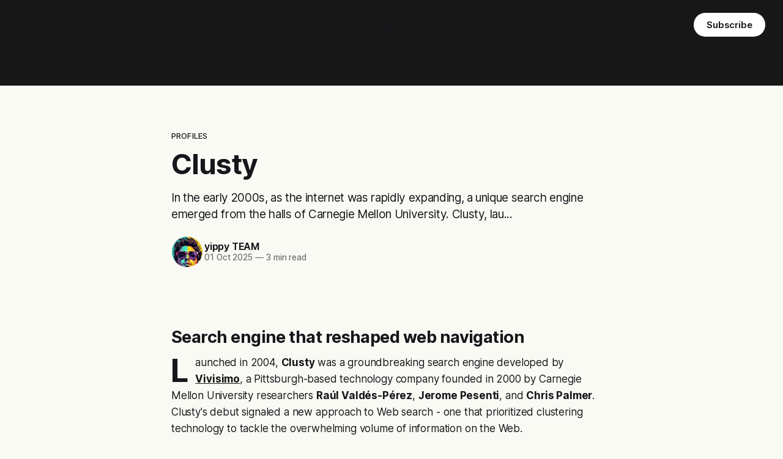

--- FILE ---
content_type: text/html; charset=utf-8
request_url: https://yippy.com/t/n23k1i8hsbjh/
body_size: 11211
content:
<!DOCTYPE html>
<html lang="en">
<head>

    <title>Clusty</title>
    <meta charset="utf-8">
    <meta name="viewport" content="width=device-width, initial-scale=1.0">
    
    <link rel="preload" as="style" href="/assets/built/screen.css?v=3b16a7100c">
    <link rel="preload" as="script" href="/assets/built/source.js?v=3b16a7100c">
    
    <link rel="preload" as="font" type="font/woff2" href="/assets/fonts/inter-roman.woff2?v=3b16a7100c" crossorigin="anonymous">
<style>
    @font-face {
        font-family: "Inter";
        font-style: normal;
        font-weight: 100 900;
        font-display: optional;
        src: url(/assets/fonts/inter-roman.woff2?v=3b16a7100c) format("woff2");
        unicode-range: U+0000-00FF, U+0131, U+0152-0153, U+02BB-02BC, U+02C6, U+02DA, U+02DC, U+0304, U+0308, U+0329, U+2000-206F, U+2074, U+20AC, U+2122, U+2191, U+2193, U+2212, U+2215, U+FEFF, U+FFFD;
    }
</style>

    <link rel="stylesheet" type="text/css" href="/assets/built/screen.css?v=3b16a7100c">

    <style>
        :root {
            --background-color: #FAFAF5
        }
    </style>

    <script type="d0e6d0215d623e8eaf65edb2-text/javascript">
        /* The script for calculating the color contrast has been taken from
        https://gomakethings.com/dynamically-changing-the-text-color-based-on-background-color-contrast-with-vanilla-js/ */
        var accentColor = getComputedStyle(document.documentElement).getPropertyValue('--background-color');
        accentColor = accentColor.trim().slice(1);

        if (accentColor.length === 3) {
            accentColor = accentColor[0] + accentColor[0] + accentColor[1] + accentColor[1] + accentColor[2] + accentColor[2];
        }

        var r = parseInt(accentColor.substr(0, 2), 16);
        var g = parseInt(accentColor.substr(2, 2), 16);
        var b = parseInt(accentColor.substr(4, 2), 16);
        var yiq = ((r * 299) + (g * 587) + (b * 114)) / 1000;
        var textColor = (yiq >= 128) ? 'dark' : 'light';

        document.documentElement.className = `has-${textColor}-text`;
    </script>

    <meta name="description" content="In the early 2000s, as the internet was rapidly expanding, a unique search engine emerged from the halls of Carnegie Mellon University. Clusty, lau...">
    <link rel="canonical" href="https://yippy.com/t/n23k1i8hsbjh/">
    <meta name="referrer" content="origin-when-cross-origin">
    
    <meta property="og:site_name" content="yippy®">
    <meta property="og:type" content="article">
    <meta property="og:title" content="Clusty">
    <meta property="og:description" content="In the early 2000s, as the internet was rapidly expanding, a unique search engine emerged from the halls of Carnegie Mellon University. Clusty, lau...">
    <meta property="og:url" content="https://yippy.com/t/n23k1i8hsbjh/">
    <meta property="article:published_time" content="2025-10-01T07:00:00.000Z">
    <meta property="article:modified_time" content="2026-01-12T11:47:17.000Z">
    <meta property="article:tag" content="Profiles">
    
    <meta name="twitter:card" content="summary">
    <meta name="twitter:title" content="Clusty">
    <meta name="twitter:description" content="In the early 2000s, as the internet was rapidly expanding, a unique search engine emerged from the halls of Carnegie Mellon University. Clusty, lau...">
    <meta name="twitter:url" content="https://yippy.com/t/n23k1i8hsbjh/">
    <meta name="twitter:label1" content="Written by">
    <meta name="twitter:data1" content="yippy TEAM">
    <meta name="twitter:label2" content="Filed under">
    <meta name="twitter:data2" content="Profiles">
    
    <script type="application/ld+json">
{
    "@context": "https://schema.org",
    "@type": "Article",
    "publisher": {
        "@type": "Organization",
        "name": "yippy®",
        "url": "https://yippy.com/",
        "logo": {
            "@type": "ImageObject",
            "url": "https://yippy.com/favicon.ico",
            "width": 48,
            "height": 48
        }
    },
    "author": {
        "@type": "Person",
        "name": "yippy TEAM",
        "image": {
            "@type": "ImageObject",
            "url": "https://yippy.com/content/images/2025/10/yippy-glasses-man.jpg",
            "width": 768,
            "height": 1376
        },
        "url": "https://yippy.com/u/yippy/",
        "sameAs": []
    },
    "headline": "Clusty",
    "url": "https://yippy.com/t/n23k1i8hsbjh/",
    "datePublished": "2025-10-01T07:00:00.000Z",
    "dateModified": "2026-01-12T11:47:17.000Z",
    "keywords": "Profiles",
    "description": "In the early 2000s, as the internet was rapidly expanding, a unique search engine emerged from the halls of Carnegie Mellon University. Clusty, lau...",
    "mainEntityOfPage": "https://yippy.com/t/n23k1i8hsbjh/"
}
    </script>

    <meta name="generator" content="Ghost 6.11">
    <link rel="alternate" type="application/rss+xml" title="yippy®" href="https://yippy.com/i/rss/">
    <script defer src="https://cdn.jsdelivr.net/ghost/portal@~2.56/umd/portal.min.js" data-i18n="true" data-ghost="https://yippy.com/" data-key="039019586e5ff0c0d757c8e97d" data-api="https://yippy.com/ghost/api/content/" data-locale="en" crossorigin="anonymous" type="d0e6d0215d623e8eaf65edb2-text/javascript"></script><style id="gh-members-styles">.gh-post-upgrade-cta-content,
.gh-post-upgrade-cta {
    display: flex;
    flex-direction: column;
    align-items: center;
    font-family: -apple-system, BlinkMacSystemFont, 'Segoe UI', Roboto, Oxygen, Ubuntu, Cantarell, 'Open Sans', 'Helvetica Neue', sans-serif;
    text-align: center;
    width: 100%;
    color: #ffffff;
    font-size: 16px;
}

.gh-post-upgrade-cta-content {
    border-radius: 8px;
    padding: 40px 4vw;
}

.gh-post-upgrade-cta h2 {
    color: #ffffff;
    font-size: 28px;
    letter-spacing: -0.2px;
    margin: 0;
    padding: 0;
}

.gh-post-upgrade-cta p {
    margin: 20px 0 0;
    padding: 0;
}

.gh-post-upgrade-cta small {
    font-size: 16px;
    letter-spacing: -0.2px;
}

.gh-post-upgrade-cta a {
    color: #ffffff;
    cursor: pointer;
    font-weight: 500;
    box-shadow: none;
    text-decoration: underline;
}

.gh-post-upgrade-cta a:hover {
    color: #ffffff;
    opacity: 0.8;
    box-shadow: none;
    text-decoration: underline;
}

.gh-post-upgrade-cta a.gh-btn {
    display: block;
    background: #ffffff;
    text-decoration: none;
    margin: 28px 0 0;
    padding: 8px 18px;
    border-radius: 4px;
    font-size: 16px;
    font-weight: 600;
}

.gh-post-upgrade-cta a.gh-btn:hover {
    opacity: 0.92;
}</style>
    <script defer src="https://yippy.com/content/files/search/search.min.js" data-key="039019586e5ff0c0d757c8e97d" data-styles="https://cdn.jsdelivr.net/ghost/sodo-search@~1.8/umd/main.css" data-sodo-search="https://yippy.com/" data-locale="en" crossorigin="anonymous" type="d0e6d0215d623e8eaf65edb2-text/javascript"></script>
    
    <link href="https://yippy.com/webmentions/receive/" rel="webmention">
    <script defer src="/public/cards.min.js?v=3b16a7100c" type="d0e6d0215d623e8eaf65edb2-text/javascript"></script>
    <link rel="stylesheet" type="text/css" href="/public/cards.min.css?v=3b16a7100c">
    <script defer src="/public/member-attribution.min.js?v=3b16a7100c" type="d0e6d0215d623e8eaf65edb2-text/javascript"></script>
    <script defer src="/public/ghost-stats.min.js?v=3b16a7100c" data-stringify-payload="false" data-datasource="analytics_events" data-storage="localStorage" data-host="https://yippy.com/.ghost/analytics/api/v1/page_hit" tb_site_uuid="1d8f5db7-eb88-4a0b-963e-26cf43b9550f" tb_post_uuid="bc4366b3-dd0f-480b-9801-3ee397604cfe" tb_post_type="post" tb_member_uuid="undefined" tb_member_status="undefined" type="d0e6d0215d623e8eaf65edb2-text/javascript"></script><style>:root {--ghost-accent-color: #171717;}</style>
    <!-- Ghost CMS V6 - Last updated: 2025-01-11 -->

<!-- Preconnects (ordered by priority) -->
<link rel="preconnect" href="https://fonts.bunny.net" crossorigin>
<link rel="preconnect" href="https://www.googletagmanager.com" crossorigin>
<link rel="preconnect" href="https://www.clarity.ms" crossorigin>
<link rel="preconnect" href="https://cdn.onesignal.com" crossorigin>
<link rel="preconnect" href="https://plausible.io" crossorigin>
<link rel="preconnect" href="https://analytics.ahrefs.com" crossorigin>

<!-- Google Analytics (gtag.js) -->
<script src="https://www.googletagmanager.com/gtag/js?id=G-FLWZ859J53" defer type="d0e6d0215d623e8eaf65edb2-text/javascript"></script>
<script type="d0e6d0215d623e8eaf65edb2-text/javascript">
  window.dataLayer = window.dataLayer || [];
  function gtag(){dataLayer.push(arguments);}
  gtag('js', new Date());
  gtag('config', 'G-FLWZ859J53');
</script>

<!-- Microsoft Clarity -->
<script type="d0e6d0215d623e8eaf65edb2-text/javascript" defer>
    (function(c,l,a,r,i,t,y){
        c[a]=c[a]||function(){(c[a].q=c[a].q||[]).push(arguments)};
        t=l.createElement(r);t.async=1;t.src="https://www.clarity.ms/tag/"+i;
        y=l.getElementsByTagName(r)[0];y.parentNode.insertBefore(t,y);
    })(window, document, "clarity", "script", "l2o1k6166i");
</script>

<!-- Onesignal  -->
<script src="https://cdn.onesignal.com/sdks/web/v16/OneSignalSDK.page.js" defer type="d0e6d0215d623e8eaf65edb2-text/javascript"></script>
<script type="d0e6d0215d623e8eaf65edb2-text/javascript">
  window.OneSignalDeferred = window.OneSignalDeferred || [];
  OneSignalDeferred.push(async function(OneSignal) {
    await OneSignal.init({
      appId: "2eb46dba-6397-40dc-bb2b-f543e18f0bf2",
    });
  });
</script>

<!-- Plausible Analytics -->
<script src="https://plausible.io/js/pa-kHrhVKvwgUAvAcgtDvHwL.js" defer type="d0e6d0215d623e8eaf65edb2-text/javascript"></script>
<script type="d0e6d0215d623e8eaf65edb2-text/javascript">
  window.plausible=window.plausible||function(){(plausible.q=plausible.q||[]).push(arguments)},plausible.init=plausible.init||function(i){plausible.o=i||{}};
  plausible.init()
</script>

<!-- Ahrefs Analytics -->
<script src="https://analytics.ahrefs.com/analytics.js" data-key="xGXWNQogpX0B9uGE/SCgGA" defer type="d0e6d0215d623e8eaf65edb2-text/javascript">></script>

</head>
<body class="post-template tag-profiles has-sans-title has-sans-body">

<div class="gh-viewport">
    
    <header id="gh-navigation" class="gh-navigation is-stacked has-accent-color gh-outer">
    <div class="gh-navigation-inner gh-inner">

        <div class="gh-navigation-brand">
            <a class="gh-navigation-logo is-title" href="https://yippy.com">
                    yippy®
            </a>
            <button class="gh-search gh-icon-button" aria-label="Search this site" data-ghost-search>
    <svg xmlns="http://www.w3.org/2000/svg" fill="none" viewBox="0 0 24 24" stroke="currentColor" stroke-width="2" width="20" height="20"><path stroke-linecap="round" stroke-linejoin="round" d="M21 21l-6-6m2-5a7 7 0 11-14 0 7 7 0 0114 0z"></path></svg></button>
            <button class="gh-burger gh-icon-button" aria-label="Menu">
                <svg xmlns="http://www.w3.org/2000/svg" width="24" height="24" fill="currentColor" viewBox="0 0 256 256"><path d="M224,128a8,8,0,0,1-8,8H40a8,8,0,0,1,0-16H216A8,8,0,0,1,224,128ZM40,72H216a8,8,0,0,0,0-16H40a8,8,0,0,0,0,16ZM216,184H40a8,8,0,0,0,0,16H216a8,8,0,0,0,0-16Z"></path></svg>                <svg xmlns="http://www.w3.org/2000/svg" width="24" height="24" fill="currentColor" viewBox="0 0 256 256"><path d="M205.66,194.34a8,8,0,0,1-11.32,11.32L128,139.31,61.66,205.66a8,8,0,0,1-11.32-11.32L116.69,128,50.34,61.66A8,8,0,0,1,61.66,50.34L128,116.69l66.34-66.35a8,8,0,0,1,11.32,11.32L139.31,128Z"></path></svg>            </button>
        </div>

        <nav class="gh-navigation-menu">
            <ul class="nav">
    <li class="nav-news"><a href="https://yippy.com/h/news/">News</a></li>
    <li class="nav-diggy"><a href="https://yippy.com/h/diggy/">Diggy</a></li>
    <li class="nav-mesh"><a href="https://yippy.com/h/mesh/">Mesh</a></li>
    <li class="nav-dazzy"><a href="https://yippy.com/h/dazzy/">Dazzy</a></li>
    <li class="nav-groovy"><a href="https://yippy.com/h/groovy/">Groovy</a></li>
    <li class="nav-kitchy"><a href="https://yippy.com/h/kitchy/">Kitchy</a></li>
    <li class="nav-nosta"><a href="https://yippy.com/h/nosta/">Nosta</a></li>
    <li class="nav-retro"><a href="https://yippy.com/h/retro/">Retro</a></li>
    <li class="nav-vibey"><a href="https://yippy.com/h/vibey/">Vibey</a></li>
    <li class="nav-hubs"><a href="https://yippy.com/h/">Hubs</a></li>
    <li class="nav-profiles"><a href="https://yippy.com/h/profiles/">Profiles</a></li>
</ul>

        </nav>

        <div class="gh-navigation-actions">
                <button class="gh-search gh-icon-button" aria-label="Search this site" data-ghost-search>
    <svg xmlns="http://www.w3.org/2000/svg" fill="none" viewBox="0 0 24 24" stroke="currentColor" stroke-width="2" width="20" height="20"><path stroke-linecap="round" stroke-linejoin="round" d="M21 21l-6-6m2-5a7 7 0 11-14 0 7 7 0 0114 0z"></path></svg></button>
                <div class="gh-navigation-members">
                            <a href="#/portal/signin" data-portal="signin">Sign in</a>
                                <a class="gh-button" href="#/portal/signup" data-portal="signup">Subscribe</a>
                </div>
        </div>

    </div>
</header>

    

<main class="gh-main">

    <article class="gh-article post tag-profiles no-image">

        <header class="gh-article-header gh-canvas">

                <a class="gh-article-tag" href="https://yippy.com/h/profiles/">Profiles</a>
            <h1 class="gh-article-title is-title">Clusty</h1>
                <p class="gh-article-excerpt is-body">In the early 2000s, as the internet was rapidly expanding, a unique search engine emerged from the halls of Carnegie Mellon University. Clusty, lau...</p>

            <div class="gh-article-meta">
                <div class="gh-article-author-image instapaper_ignore">
                            <a href="/u/yippy/">
                                <img class="author-profile-image" src="/content/images/size/w160/2025/10/yippy-glasses-man.jpg" alt="yippy TEAM">
                            </a>
                </div>
                <div class="gh-article-meta-wrapper">
                    <h4 class="gh-article-author-name"><a href="/u/yippy/">yippy TEAM</a></h4>
                    <div class="gh-article-meta-content">
                        <time class="gh-article-meta-date" datetime="2025-10-01">01 Oct 2025</time>
                            <span class="gh-article-meta-length"><span class="bull">—</span> 3 min read</span>
                    </div>
                </div>
            </div>

            
        </header>

        <section class="gh-content gh-canvas is-body drop-cap">
            <div class="kg-card kg-signup-card kg-width-regular " data-lexical-signup-form="" style="background-color: #FAFAF5; display: none;">
            
            <div class="kg-signup-card-content">
                
                <div class="kg-signup-card-text ">
                    <h2 class="kg-signup-card-heading" style="color: #000000;"><span style="white-space: pre-wrap;">Join yippy® for free</span></h2>
                    <p class="kg-signup-card-subheading" style="color: #000000;"><span style="white-space: pre-wrap;">the new community is coming</span></p>
                    
        <form class="kg-signup-card-form" data-members-form="signup">
            
            <div class="kg-signup-card-fields">
                <input class="kg-signup-card-input" id="email" data-members-email="" type="email" required="true" placeholder="Your email">
                <button class="kg-signup-card-button kg-style-accent" style="color: #FFFFFF;" type="submit">
                    <span class="kg-signup-card-button-default">Become a free member</span>
                    <span class="kg-signup-card-button-loading"><svg xmlns="http://www.w3.org/2000/svg" height="24" width="24" viewBox="0 0 24 24">
        <g stroke-linecap="round" stroke-width="2" fill="currentColor" stroke="none" stroke-linejoin="round" class="nc-icon-wrapper">
            <g class="nc-loop-dots-4-24-icon-o">
                <circle cx="4" cy="12" r="3"></circle>
                <circle cx="12" cy="12" r="3"></circle>
                <circle cx="20" cy="12" r="3"></circle>
            </g>
            <style data-cap="butt">
                .nc-loop-dots-4-24-icon-o{--animation-duration:0.8s}
                .nc-loop-dots-4-24-icon-o *{opacity:.4;transform:scale(.75);animation:nc-loop-dots-4-anim var(--animation-duration) infinite}
                .nc-loop-dots-4-24-icon-o :nth-child(1){transform-origin:4px 12px;animation-delay:-.3s;animation-delay:calc(var(--animation-duration)/-2.666)}
                .nc-loop-dots-4-24-icon-o :nth-child(2){transform-origin:12px 12px;animation-delay:-.15s;animation-delay:calc(var(--animation-duration)/-5.333)}
                .nc-loop-dots-4-24-icon-o :nth-child(3){transform-origin:20px 12px}
                @keyframes nc-loop-dots-4-anim{0%,100%{opacity:.4;transform:scale(.75)}50%{opacity:1;transform:scale(1)}}
            </style>
        </g>
    </svg></span>
                </button>
            </div>
            <div class="kg-signup-card-success" style="color: #000000;">
                Email sent! Check your inbox to complete your signup.
            </div>
            <div class="kg-signup-card-error" style="color: #000000;" data-members-error=""></div>
        </form>
        
                    <p class="kg-signup-card-disclaimer" style="color: #000000;"><span style="white-space: pre-wrap;">We respect your inbox. You can unsubscribe anytime.</span></p>
                </div>
            </div>
        </div><h2 id="search-engine-that-reshaped-web-navigation">Search engine that reshaped web navigation</h2><p>Launched in 2004, <strong>Clusty</strong> was a groundbreaking search engine developed by <a href="https://yippy.com/p/vivisimo/" rel="noreferrer"><strong>Vivisimo</strong></a>, a Pittsburgh-based technology company founded in 2000 by Carnegie Mellon University researchers <strong>Raúl Valdés-Pérez</strong>, <strong>Jerome Pesenti</strong>, and <strong>Chris Palmer</strong>. Clusty's debut signaled a new approach to Web search - one that prioritized clustering technology to tackle the overwhelming volume of information on the Web.</p><h2 id="the-birth-of-clusty">The birth of Clusty</h2><p>Vivisimo recognized the need for a <strong>more efficient way to organize and present search results</strong>. While traditional search engines simply listed relevant web pages, Vivisimo's "clustering" technology automatically grouped these web pages into topics and subtopics. This approach led to the creation of Clusty, a user-friendly search engine that demonstrated how clustering could streamline information retrieval.</p><h2 id="how-clusty-worked">How Clusty worked</h2><p>Unlike typical search engines that rely on a single, linear list of results, Clusty dynamically organized content into <strong>folder-like clusters</strong>. As users entered queries - for example, "Walt Disney" - Clusty automatically created categories such as "<strong>Walt Disney World</strong>," "<strong>Collectables</strong>," "<strong>History</strong>," and "<strong>Biography"</strong>. This categorized view allowed users to focus on the subtopic most relevant to them, reducing the need to sift through irrelevant results.</p><h2 id="features-and-functionality">Features and Functionality</h2><p>Clusty offered a number of unique features that set it apart from the competition:</p><ul><li><strong>Expandable folders:</strong> Subtopic "clusters" could be expanded to reveal related topics.</li><li><strong>Preview windows:</strong> Users could quickly view site snippets without leaving the Clusty interface.</li><li><strong>Multiple search tabs:</strong> In addition to Web and News, Clusty offered specialized categories such as Gossip, Images, and even customizable tabs for platforms such as eBay, Slashdot, or Blogs.</li><li><strong>Metasearch capabilities:</strong> Clusty pulled results from multiple search engines and aggregated them into a single results page before clustering.</li></ul><p>This innovative feature reduced search "noise" and helped users find relevant material more quickly. In addition, Clusty allowed power users-especially those interested in SEO techniques-to avoid low-quality, spam-like results.</p><h2 id="recognition-and-user-base">Recognition and user base</h2><p>By 2010, Clusty was handling <strong>millions of queries</strong> each month and attracting <strong>around 100,000 unique visitors</strong>. Its success was due to</p><ul><li><strong>Reduced search spam:</strong> Clustering made it easier to filter out irrelevant or redundant content.</li><li><strong>User-friendly interface:</strong> Clusty's folder-like categories provided a more intuitive user experience than traditional flat search results.</li><li><strong>Customization:</strong> Specialized search tabs and customizable cluster settings catered to a wide range of user preferences.</li></ul><h2 id="acquisition-and-transition-to-yippy">Acquisition and transition to Yippy</h2><p>In <strong>May 2010</strong>, <strong>Yippy Inc.</strong> acquired Clusty for <strong>$5.55 million</strong>. The deal included the <strong>Clusty.com domain</strong> and a license to Vivisimo's enterprise-grade <strong>Velocity</strong> software (later folded into <strong>IBM Watson Explorer</strong> after Vivisimo's own acquisition by <strong>IBM</strong>). Under Yippy's ownership, <strong>Clusty</strong> was rebranded as <a href="https://yippy.com/"><strong>Yippy</strong></a>, aligning with the company's vision of providing a secure and private search environment.</p><div class="kg-card kg-cta-card kg-cta-bg-grey kg-cta-minimal    " data-layout="minimal">
            
            <div class="kg-cta-content">
                
                
                    <div class="kg-cta-content-inner">
                    
                        <div class="kg-cta-text">
                            <p><span style="white-space: pre-wrap;">yippy AI will power the next generation of trusted content starting in 2026!</span></p>
                        </div>
                    
                    
                        <a href="https://yippy.ai/" class="kg-cta-button " style="background-color: #000000; color: #ffffff;">
                            yippy AI
                        </a>
                        
                    </div>
                
            </div>
        </div><h3 id="clustys-lasting-legacy">Clusty's Lasting Legacy</h3><p>Although Clusty no longer exists in its original form, its pioneering use of clustering has left an indelible mark on the search landscape:</p><ul><li><strong>Search Paradigm Shift:</strong> Clusty demonstrated the power of organizing results by topic, inspiring other platforms to explore more intuitive ways of presenting data.</li><li><strong>Impact on enterprise solutions:</strong> Many of the clustering methods that began with Clusty were integrated into enterprise search technologies, shaping the development of the next generation of information retrieval tools.</li><li><strong>Continued Evolution:</strong> While the Clusty name has morphed into Yippy, its core philosophy of improving the user experience through intuitive topic discovery continues to resonate in today's AI-driven search applications.</li></ul><p>By introducing clustering to everyday web queries, Clusty demonstrated how advanced algorithms could transform the user search experience, laying the groundwork for the sophisticated, personalized search tools we use today.</p><h2 id="clusty-video-demonstration">Clusty Video Demonstration</h2><figure class="kg-card kg-embed-card"><iframe width="200" height="113" src="https://www.youtube.com/embed/Pyv4MNlCP6s?feature=oembed" frameborder="0" allow="accelerometer; autoplay; clipboard-write; encrypted-media; gyroscope; picture-in-picture; web-share" referrerpolicy="strict-origin-when-cross-origin" allowfullscreen="" title="Clusty - The NEWS Clustering Engine - Final"></iframe></figure><div class="kg-card kg-signup-card kg-width-regular " data-lexical-signup-form="" style="background-color: #FAFAF5; display: none;">
            
            <div class="kg-signup-card-content">
                
                <div class="kg-signup-card-text ">
                    <h2 class="kg-signup-card-heading" style="color: #000000;"><span style="white-space: pre-wrap;">Join yippy® for free</span></h2>
                    <p class="kg-signup-card-subheading" style="color: #000000;"><span style="white-space: pre-wrap;">the new community is coming</span></p>
                    
        <form class="kg-signup-card-form" data-members-form="signup">
            
            <div class="kg-signup-card-fields">
                <input class="kg-signup-card-input" id="email" data-members-email="" type="email" required="true" placeholder="Your email">
                <button class="kg-signup-card-button kg-style-accent" style="color: #FFFFFF;" type="submit">
                    <span class="kg-signup-card-button-default">Become a free member</span>
                    <span class="kg-signup-card-button-loading"><svg xmlns="http://www.w3.org/2000/svg" height="24" width="24" viewBox="0 0 24 24">
        <g stroke-linecap="round" stroke-width="2" fill="currentColor" stroke="none" stroke-linejoin="round" class="nc-icon-wrapper">
            <g class="nc-loop-dots-4-24-icon-o">
                <circle cx="4" cy="12" r="3"></circle>
                <circle cx="12" cy="12" r="3"></circle>
                <circle cx="20" cy="12" r="3"></circle>
            </g>
            <style data-cap="butt">
                .nc-loop-dots-4-24-icon-o{--animation-duration:0.8s}
                .nc-loop-dots-4-24-icon-o *{opacity:.4;transform:scale(.75);animation:nc-loop-dots-4-anim var(--animation-duration) infinite}
                .nc-loop-dots-4-24-icon-o :nth-child(1){transform-origin:4px 12px;animation-delay:-.3s;animation-delay:calc(var(--animation-duration)/-2.666)}
                .nc-loop-dots-4-24-icon-o :nth-child(2){transform-origin:12px 12px;animation-delay:-.15s;animation-delay:calc(var(--animation-duration)/-5.333)}
                .nc-loop-dots-4-24-icon-o :nth-child(3){transform-origin:20px 12px}
                @keyframes nc-loop-dots-4-anim{0%,100%{opacity:.4;transform:scale(.75)}50%{opacity:1;transform:scale(1)}}
            </style>
        </g>
    </svg></span>
                </button>
            </div>
            <div class="kg-signup-card-success" style="color: #000000;">
                Email sent! Check your inbox to complete your signup.
            </div>
            <div class="kg-signup-card-error" style="color: #000000;" data-members-error=""></div>
        </form>
        
                    <p class="kg-signup-card-disclaimer" style="color: #000000;"><span style="white-space: pre-wrap;">We respect your inbox. You can unsubscribe anytime.</span></p>
                </div>
            </div>
        </div><div class="kg-card kg-cta-card kg-cta-bg-grey kg-cta-minimal    " data-layout="minimal">
            
            <div class="kg-cta-content">
                
                
                    <div class="kg-cta-content-inner">
                    
                        <div class="kg-cta-text">
                            <p><span style="white-space: pre-wrap;">Get ready because the yippy TEAM is coming strong in 2026! We have many exciting opportunities — Powered by yippy® | The Community Builders</span></p>
                        </div>
                    
                    
                        <a href="https://yippy.com/i/team/" class="kg-cta-button " style="background-color: #000000; color: #ffffff;">
                            yippy TEAM
                        </a>
                        
                    </div>
                
            </div>
        </div>
        </section>

    </article>


</main>


            <section class="gh-container is-grid gh-outer">
                <div class="gh-container-inner gh-inner">
                    <h2 class="gh-container-title">Read more</h2>
                    <div class="gh-feed">
                            <article class="gh-card post">
    <a class="gh-card-link" href="/t/noyi2c9tlsqu/">
            <figure class="gh-card-image">
                <img
                    srcset="/content/images/size/w160/format/webp/2025/09/yippy-promo-2.png 160w,
                            /content/images/size/w320/format/webp/2025/09/yippy-promo-2.png 320w,
                            /content/images/size/w600/format/webp/2025/09/yippy-promo-2.png 600w,
                            /content/images/size/w960/format/webp/2025/09/yippy-promo-2.png 960w,
                            /content/images/size/w1200/format/webp/2025/09/yippy-promo-2.png 1200w,
                            /content/images/size/w2000/format/webp/2025/09/yippy-promo-2.png 2000w"
                    sizes="320px"
                    src="/content/images/size/w600/2025/09/yippy-promo-2.png"
                    alt="yippy promo"
                    loading="lazy"
                >
            </figure>
        <div class="gh-card-wrapper">
            <h3 class="gh-card-title is-title">Big Social Networks vs Communities: The Ultimate Showdown!</h3>
                    <p class="gh-card-excerpt is-body">🚀 Quick yippy facts



   
 * 🌐 Social Networks: All about connections
   
   
 * 🤝 Communities: United by shared interests
   
   
 * 💥 Both bring people together, but in totally different ways!
   




So, what makes them so MEGA different?



Social Networks: The Connection CollectorsCommunities: The Interest Incubators👥 Built on pre-existing relationships🎯 United by common goals or passions📣 All about broadcasting</p>
            <footer class="gh-card-meta">
<!--
             -->
                    <span class="gh-card-author">By yippy TEAM</span>
                    <time class="gh-card-date" datetime="2025-10-01">01 Oct 2025</time>
                <!--
         --></footer>
        </div>
    </a>
</article>
                            <article class="gh-card post">
    <a class="gh-card-link" href="/t/4m7md6ajd75y/">
            <figure class="gh-card-image">
                <img
                    srcset="/content/images/size/w160/format/webp/2025/09/envato-labs-ai-b9d377db-fc80-4764-8282-d987a153a1ac-1.jpg 160w,
                            /content/images/size/w320/format/webp/2025/09/envato-labs-ai-b9d377db-fc80-4764-8282-d987a153a1ac-1.jpg 320w,
                            /content/images/size/w600/format/webp/2025/09/envato-labs-ai-b9d377db-fc80-4764-8282-d987a153a1ac-1.jpg 600w,
                            /content/images/size/w960/format/webp/2025/09/envato-labs-ai-b9d377db-fc80-4764-8282-d987a153a1ac-1.jpg 960w,
                            /content/images/size/w1200/format/webp/2025/09/envato-labs-ai-b9d377db-fc80-4764-8282-d987a153a1ac-1.jpg 1200w,
                            /content/images/size/w2000/format/webp/2025/09/envato-labs-ai-b9d377db-fc80-4764-8282-d987a153a1ac-1.jpg 2000w"
                    sizes="320px"
                    src="/content/images/size/w600/2025/09/envato-labs-ai-b9d377db-fc80-4764-8282-d987a153a1ac-1.jpg"
                    alt="envato labs ai b9d377db fc80 4764 8282 d987a153a1ac 1"
                    loading="lazy"
                >
            </figure>
        <div class="gh-card-wrapper">
            <h3 class="gh-card-title is-title">Virtual Community - What is changing?</h3>
                    <p class="gh-card-excerpt is-body">Over the decades, virtual communities have evolved from relatively small, topic-specific online forums and bulletin boards to massive, sophisticated social networks that touch nearly every aspect of daily life.


Platform expansion and integration

Early communities: In the past, communities formed on dedicated platforms (such as Usenet, bulletin boards, and niche</p>
            <footer class="gh-card-meta">
<!--
             -->
                    <span class="gh-card-author">By yippy TEAM</span>
                    <time class="gh-card-date" datetime="2025-10-01">01 Oct 2025</time>
                <!--
         --></footer>
        </div>
    </a>
</article>
                            <article class="gh-card post">
    <a class="gh-card-link" href="/t/gasjuichmoez/">
            <figure class="gh-card-image">
                <img
                    srcset="/content/images/size/w160/format/webp/2025/09/envato-labs-ai-4e6da723-26c5-4e00-ac63-588378765e93.jpg 160w,
                            /content/images/size/w320/format/webp/2025/09/envato-labs-ai-4e6da723-26c5-4e00-ac63-588378765e93.jpg 320w,
                            /content/images/size/w600/format/webp/2025/09/envato-labs-ai-4e6da723-26c5-4e00-ac63-588378765e93.jpg 600w,
                            /content/images/size/w960/format/webp/2025/09/envato-labs-ai-4e6da723-26c5-4e00-ac63-588378765e93.jpg 960w,
                            /content/images/size/w1200/format/webp/2025/09/envato-labs-ai-4e6da723-26c5-4e00-ac63-588378765e93.jpg 1200w,
                            /content/images/size/w2000/format/webp/2025/09/envato-labs-ai-4e6da723-26c5-4e00-ac63-588378765e93.jpg 2000w"
                    sizes="320px"
                    src="/content/images/size/w600/2025/09/envato-labs-ai-4e6da723-26c5-4e00-ac63-588378765e93.jpg"
                    alt="envato labs ai 4e6da723 26c5 4e00 ac63 588378765e93"
                    loading="lazy"
                >
            </figure>
        <div class="gh-card-wrapper">
            <h3 class="gh-card-title is-title">Virtual Community</h3>
                    <p class="gh-card-excerpt is-body">Virtual Communities: Connecting people in the digital age


What are virtual communities?

Virtual communities are online social networks where people connect through digital platforms to pursue common interests or goals. These communities transcend geographic and political boundaries, allowing people from diverse backgrounds to interact and build relationships in cyberspace.


The</p>
            <footer class="gh-card-meta">
<!--
             -->
                    <span class="gh-card-author">By yippy TEAM</span>
                    <time class="gh-card-date" datetime="2025-10-01">01 Oct 2025</time>
                <!--
         --></footer>
        </div>
    </a>
</article>
                            <article class="gh-card post">
    <a class="gh-card-link" href="/t/3xamrmmlh9rs/">
            <figure class="gh-card-image">
                <img
                    srcset="/content/images/size/w160/format/webp/2025/09/cropped-hand-with-marker-writing-the-word-its-all-about-relationships-jpeg.jpg 160w,
                            /content/images/size/w320/format/webp/2025/09/cropped-hand-with-marker-writing-the-word-its-all-about-relationships-jpeg.jpg 320w,
                            /content/images/size/w600/format/webp/2025/09/cropped-hand-with-marker-writing-the-word-its-all-about-relationships-jpeg.jpg 600w,
                            /content/images/size/w960/format/webp/2025/09/cropped-hand-with-marker-writing-the-word-its-all-about-relationships-jpeg.jpg 960w,
                            /content/images/size/w1200/format/webp/2025/09/cropped-hand-with-marker-writing-the-word-its-all-about-relationships-jpeg.jpg 1200w,
                            /content/images/size/w2000/format/webp/2025/09/cropped-hand-with-marker-writing-the-word-its-all-about-relationships-jpeg.jpg 2000w"
                    sizes="320px"
                    src="/content/images/size/w600/2025/09/cropped-hand-with-marker-writing-the-word-its-all-about-relationships-jpeg.jpg"
                    alt="cropped Hand with marker writing the word Its All About Relationships"
                    loading="lazy"
                >
            </figure>
        <div class="gh-card-wrapper">
            <h3 class="gh-card-title is-title">The state of digital communities: thriving or threatened?</h3>
                    <p class="gh-card-excerpt is-body">A recent study published in Communications Psychology sheds light on the complex nature of online communities, highlighting both their potential benefits and inherent risks. As digital platforms continue to evolve, these virtual spaces are becoming increasingly significant in shaping personal and professional interactions.


Online communities are growing in number

Since</p>
            <footer class="gh-card-meta">
<!--
             -->
                    <span class="gh-card-author">By yippy TEAM</span>
                    <time class="gh-card-date" datetime="2025-10-01">01 Oct 2025</time>
                <!--
         --></footer>
        </div>
    </a>
</article>
                    </div>
                </div>
            </section>

    
    <footer class="gh-footer has-accent-color gh-outer">
    <div class="gh-footer-inner gh-inner">

        <div class="gh-footer-bar">
            <span class="gh-footer-logo is-title">
                    yippy®
            </span>
            <nav class="gh-footer-menu">
                <ul class="nav">
    <li class="nav-about"><a href="https://yippy.com/i/about/">About</a></li>
    <li class="nav-team"><a href="https://yippy.com/i/team/">Team</a></li>
    <li class="nav-portfolio"><a href="https://yippy.com/i/portfolio/">Portfolio</a></li>
    <li class="nav-history"><a href="https://yippy.com/i/history/">History</a></li>
    <li class="nav-club"><a href="https://yippy.com/i/club/">Club</a></li>
    <li class="nav-contact"><a href="https://yippy.com/i/contact/">Contact</a></li>
    <li class="nav-channel"><a href="https://yippy.com/c/">Channel</a></li>
    <li class="nav-privacy"><a href="https://yippy.com/i/privacy/">Privacy</a></li>
    <li class="nav-legal"><a href="https://yippy.com/i/legal/">Legal</a></li>
    <li class="nav-help"><a href="https://yippy.com/i/help/">Help</a></li>
</ul>

            </nav>
            <div class="gh-footer-copyright">
                © 2026 Powered by yippy® | The Community Builders
            </div>
        </div>

                <section class="gh-footer-signup">
                    <h2 class="gh-footer-signup-header is-title">
                        yippy®
                    </h2>
                    <p class="gh-footer-signup-subhead is-body">
                        The Story Community
                    </p>
                    <form class="gh-form" data-members-form>
    <input class="gh-form-input" id="footer-email" name="email" type="email" placeholder="jamie@example.com" required data-members-email>
    <button class="gh-button" type="submit" aria-label="Subscribe">
        <span><span>Subscribe</span> <svg xmlns="http://www.w3.org/2000/svg" width="32" height="32" fill="currentColor" viewBox="0 0 256 256"><path d="M224.49,136.49l-72,72a12,12,0,0,1-17-17L187,140H40a12,12,0,0,1,0-24H187L135.51,64.48a12,12,0,0,1,17-17l72,72A12,12,0,0,1,224.49,136.49Z"></path></svg></span>
        <svg xmlns="http://www.w3.org/2000/svg" height="24" width="24" viewBox="0 0 24 24">
    <g stroke-linecap="round" stroke-width="2" fill="currentColor" stroke="none" stroke-linejoin="round" class="nc-icon-wrapper">
        <g class="nc-loop-dots-4-24-icon-o">
            <circle cx="4" cy="12" r="3"></circle>
            <circle cx="12" cy="12" r="3"></circle>
            <circle cx="20" cy="12" r="3"></circle>
        </g>
        <style data-cap="butt">
            .nc-loop-dots-4-24-icon-o{--animation-duration:0.8s}
            .nc-loop-dots-4-24-icon-o *{opacity:.4;transform:scale(.75);animation:nc-loop-dots-4-anim var(--animation-duration) infinite}
            .nc-loop-dots-4-24-icon-o :nth-child(1){transform-origin:4px 12px;animation-delay:-.3s;animation-delay:calc(var(--animation-duration)/-2.666)}
            .nc-loop-dots-4-24-icon-o :nth-child(2){transform-origin:12px 12px;animation-delay:-.15s;animation-delay:calc(var(--animation-duration)/-5.333)}
            .nc-loop-dots-4-24-icon-o :nth-child(3){transform-origin:20px 12px}
            @keyframes nc-loop-dots-4-anim{0%,100%{opacity:.4;transform:scale(.75)}50%{opacity:1;transform:scale(1)}}
        </style>
    </g>
</svg>        <svg class="checkmark" xmlns="http://www.w3.org/2000/svg" viewBox="0 0 52 52">
    <path class="checkmark__check" fill="none" d="M14.1 27.2l7.1 7.2 16.7-16.8"/>
    <style>
        .checkmark {
            width: 40px;
            height: 40px;
            display: block;
            stroke-width: 2.5;
            stroke: currentColor;
            stroke-miterlimit: 10;
        }

        .checkmark__check {
            transform-origin: 50% 50%;
            stroke-dasharray: 48;
            stroke-dashoffset: 48;
            animation: stroke .3s cubic-bezier(0.650, 0.000, 0.450, 1.000) forwards;
        }

        @keyframes stroke {
            100% { stroke-dashoffset: 0; }
        }
    </style>
</svg>    </button>
    <p data-members-error></p>
</form>
                </section>

    </div>
</footer>    
</div>

    <div class="pswp" tabindex="-1" role="dialog" aria-hidden="true">
    <div class="pswp__bg"></div>

    <div class="pswp__scroll-wrap">
        <div class="pswp__container">
            <div class="pswp__item"></div>
            <div class="pswp__item"></div>
            <div class="pswp__item"></div>
        </div>

        <div class="pswp__ui pswp__ui--hidden">
            <div class="pswp__top-bar">
                <div class="pswp__counter"></div>

                <button class="pswp__button pswp__button--close" title="Close (Esc)"></button>
                <button class="pswp__button pswp__button--share" title="Share"></button>
                <button class="pswp__button pswp__button--fs" title="Toggle fullscreen"></button>
                <button class="pswp__button pswp__button--zoom" title="Zoom in/out"></button>

                <div class="pswp__preloader">
                    <div class="pswp__preloader__icn">
                        <div class="pswp__preloader__cut">
                            <div class="pswp__preloader__donut"></div>
                        </div>
                    </div>
                </div>
            </div>

            <div class="pswp__share-modal pswp__share-modal--hidden pswp__single-tap">
                <div class="pswp__share-tooltip"></div>
            </div>

            <button class="pswp__button pswp__button--arrow--left" title="Previous (arrow left)"></button>
            <button class="pswp__button pswp__button--arrow--right" title="Next (arrow right)"></button>

            <div class="pswp__caption">
                <div class="pswp__caption__center"></div>
            </div>
        </div>
    </div>
</div>

<script src="/assets/built/source.js?v=3b16a7100c" type="d0e6d0215d623e8eaf65edb2-text/javascript"></script>

<!-- Start TypeSense Search UI - IMPORTANT: DO NOT DELETE THIS BLOCK -->
<script type="d0e6d0215d623e8eaf65edb2-text/javascript">
  window.__MP_SEARCH_CONFIG__ = {
  "typesenseNodes": [
    {
      "host": "search.magicpages.co",
      "port": 443,
      "protocol": "https"
    }
  ],
  "typesenseApiKey": "QhXL5rZK7wqoWZd4iqELbU3KOPDvSp9f",
  "collectionName": "ghost_content_68d67cfc41351ec713852c06",
  "theme": "system",
  "enableHighlighting": true,
  "typesenseSearchParams": {
    "query_by": "title,plaintext,excerpt,meta_description",
    "query_by_weights": "1,3,1,1",
    "sort_by": "_text_match(buckets:10):desc,published_at:desc",
    "highlight_full_fields": "title,plaintext",
    "prefix": true,
    "typo_tolerance": true,
    "per_page": 10,
    "page": 1,
    "highlight_affix_num_tokens": 4,
    "_id": "692469c5c9c9f6d035b68686"
  },
  "locale": "",
  "_id": "695e0ed8c556f55fe580596e"
};
</script>
<!-- End TypeSense Search UI -->

<script src="/cdn-cgi/scripts/7d0fa10a/cloudflare-static/rocket-loader.min.js" data-cf-settings="d0e6d0215d623e8eaf65edb2-|49" defer></script><script defer src="https://static.cloudflareinsights.com/beacon.min.js/vcd15cbe7772f49c399c6a5babf22c1241717689176015" integrity="sha512-ZpsOmlRQV6y907TI0dKBHq9Md29nnaEIPlkf84rnaERnq6zvWvPUqr2ft8M1aS28oN72PdrCzSjY4U6VaAw1EQ==" data-cf-beacon='{"version":"2024.11.0","token":"eaef6e2cfc4c4a809bd06feb2c76ed93","r":1,"server_timing":{"name":{"cfCacheStatus":true,"cfEdge":true,"cfExtPri":true,"cfL4":true,"cfOrigin":true,"cfSpeedBrain":true},"location_startswith":null}}' crossorigin="anonymous"></script>
<script>(function(){function c(){var b=a.contentDocument||a.contentWindow.document;if(b){var d=b.createElement('script');d.innerHTML="window.__CF$cv$params={r:'9bfad6bc8eabfa1d',t:'MTc2ODcwNTE5Mg=='};var a=document.createElement('script');a.src='/cdn-cgi/challenge-platform/scripts/jsd/main.js';document.getElementsByTagName('head')[0].appendChild(a);";b.getElementsByTagName('head')[0].appendChild(d)}}if(document.body){var a=document.createElement('iframe');a.height=1;a.width=1;a.style.position='absolute';a.style.top=0;a.style.left=0;a.style.border='none';a.style.visibility='hidden';document.body.appendChild(a);if('loading'!==document.readyState)c();else if(window.addEventListener)document.addEventListener('DOMContentLoaded',c);else{var e=document.onreadystatechange||function(){};document.onreadystatechange=function(b){e(b);'loading'!==document.readyState&&(document.onreadystatechange=e,c())}}}})();</script></body>
</html>
